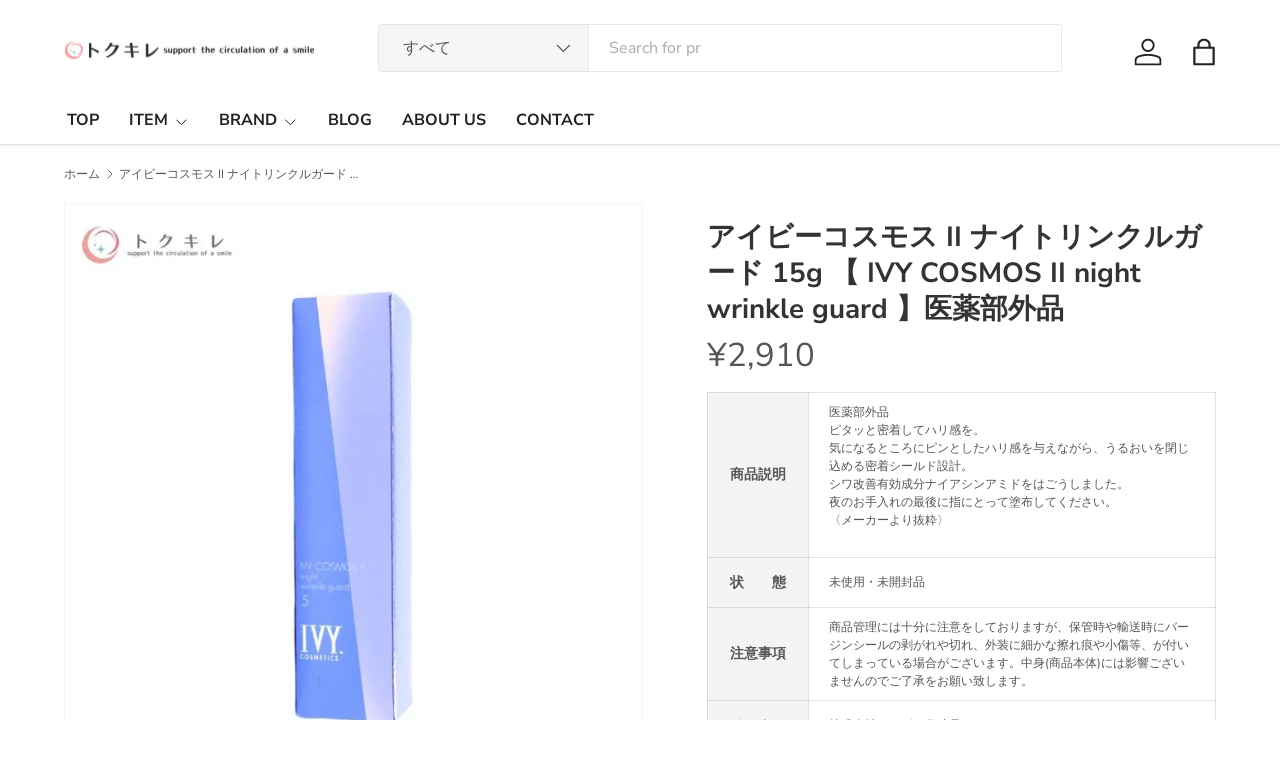

--- FILE ---
content_type: text/css
request_url: https://otoku-ni-kirei.com/cdn/shop/t/16/assets/media-gallery.css?v=115577572428373635981759378709
body_size: 537
content:
.loading-spinner{position:absolute;top:calc(50% - 10px);right:calc(50% - 10px);width:20px;height:20px;transition:opacity .4s .3s;animation:spinner .6s linear infinite;border:2px solid rgb(var(--text-color));border-radius:50%;border-top-color:rgba(var(--bg-color))}.loading-spinner--out{transition-duration:0s;opacity:0}.revealable{visibility:hidden;opacity:0}.revealable.revealable--in{visibility:visible;transition:opacity .4s,visibility .4s;opacity:1}.media-gallery{--media-gap: calc(2 * var(--space-unit));--media-gutter: calc(4 * var(--space-unit))}.media-gallery__viewer{border:1px solid var(--gallery-border-color);background-color:var(--gallery-bg-color)}.media-viewer,.media-thumbs{overflow-x:scroll;scroll-snap-type:x mandatory;scrollbar-width:none}.media-viewer::-webkit-scrollbar,.media-thumbs::-webkit-scrollbar{display:none}.media-viewer__item,.media-thumbs__item{scroll-snap-align:start}.media-viewer__item:not(:last-child),.media-thumbs__item:not(:last-child){margin-inline-end:var(--media-gap)}.media-viewer__item--variant:not(:first-child),.media-thumbs__item--variant:not(:first-child){display:none}.media-viewer__item{flex:0 0 100%;text-align:center}.media-viewer__item>deferred-media[loaded]{z-index:3}.media-poster__btn,.media-thumbs__badge{z-index:1;border-radius:var(--btn-icon-border-radius, var(--btn-border-radius))}.media-poster__btn{width:56px;height:56px;border:1px solid rgba(var(--text-color)/.2);background-color:rgba(var(--bg-color));color:rgb(var(--text-color))}.media-poster__btn>.icon{width:40%;height:40%}.media-gallery__thumbs{margin-top:var(--media-gap)}.media-thumbs__item{flex:0 0 84px}.media-thumbs__btn{border:1px solid var(--gallery-border-color);background-color:var(--gallery-bg-color)}.media-thumbs__btn:after{content:"";position:absolute;bottom:0;left:0;width:0;height:2px;transition:width .3s;background-color:rgb(var(--text-color))}.media-thumbs__btn.is-active:after,.product-media--stacked .media-viewer__item.is-active .media:after{width:100%}.media-thumbs__badge{z-index:2;top:var(--space-unit);right:var(--space-unit);width:25%;min-width:20px;border:1px solid rgba(51,51,51,.2);background-color:#fff;color:#333}.media-thumbs__badge:before{content:"";padding-top:100%}.media-thumbs__badge>.icon{position:absolute;width:50%;height:50%}.media-gallery deferred-media{background-color:var(--gallery-bg-color)}.media-gallery deferred-media[loaded] .media-poster{opacity:0;pointer-events:none}.media-gallery deferred-media .media-poster{z-index:1}.media-ctrl__btn,.media-ctrl__counter{position:absolute;border:1px solid rgba(var(--text-color)/.15);border-radius:var(--btn-border-radius, 0);background-color:rgba(var(--bg-color));color:rgb(var(--text-color))}.media-ctrl__btn{z-index:5;padding:calc(2 * var(--space-unit))}.media-ctrl__btn:after{width:calc(44px + var(--media-gutter) * 2);height:calc(44px + var(--media-gutter) * 2)}.media-ctrl__btn[name=prev]{left:var(--media-gutter)}.media-ctrl__btn[name=next]{right:var(--media-gutter)}.media-ctrl__btn[name=close]{top:var(--media-gutter);right:var(--media-gutter)}.media-ctrl__counter{z-index:2;right:var(--media-gutter);bottom:var(--media-gutter);padding:calc(2 * var(--space-unit)) calc(4 * var(--space-unit));line-height:2.4rem}.media-gallery iframe,.media-gallery video,.media-gallery model-viewer,.media-gallery .shopify-model-viewer-ui{display:block;position:absolute;top:0;left:0;width:100%;max-width:100%;height:100%}.media-gallery iframe,.media-gallery video{background-color:var(--gallery-bg-color)}[data-shopify-xr-hidden],.media--zoom .zoom-image{display:none}product-model[loaded] .media-poster{display:none}@media (max-width: 768.98px){.media-viewer__item>deferred-media[loaded]{z-index:5}}@media (min-width: 769px){.media-gallery{--media-gap: calc(3 * var(--space-unit))}.product-image.img-fit--contain,.zoom-image--contain{left:50%;width:auto;height:100%;transform:translate(-50%)}[dir=rtl] .product-image.img-fit--contain,[dir=rtl] .zoom-image--contain{right:50%;left:auto;transform:translate(50%)}.media--zoom{cursor:zoom-in}.media--zoom .zoom-image{height:100%;opacity:0;object-fit:none;object-position:50% 50%}.media-viewer__item:not(:first-child) .media--zoom .zoom-image{display:block}.media--zoom .product-image,.media--zoom .zoom-image{transition:opacity .1s}.media--zoom:not(.media--zoom-not-loaded):hover .product-image{opacity:0}.media--zoom:not(.media--zoom-not-loaded):hover .zoom-image{display:block;opacity:1}.product-media--stacked .media-viewer{flex-wrap:wrap;margin:0 calc(var(--media-gap) * -1) calc(var(--media-gap) * -1) 0}.product-media--stacked .media-gallery__viewer{border:0;background-color:transparent}.product-media--stacked .media-viewer__item{margin:0;padding:0 var(--media-gap) var(--media-gap) 0}.product-media--stacked .media-viewer__item .media,.product-media--stacked .media-viewer__item deferred-media,.product-media--stacked .media-viewer__item product-model{border:1px solid var(--gallery-border-color);background-color:var(--gallery-bg-color)}.product-media--stacked .zoom-image{display:none;transition:opacity .5s}.product-media--stacked .media--zoom:hover .zoom-image{display:block}.media--cover{top:-1px;right:-1px;bottom:-1px;left:-1px;width:auto;height:auto}.product-media--stacked .media-viewer__item .media:after{content:"";position:absolute;bottom:0;left:0;width:0;height:2px;transition:width .3s;background-color:rgb(var(--text-color))}}@media (min-width: 1024px){.media-gallery{--media-gutter: calc(6 * var(--space-unit))}.media-thumbs__item{flex:0 0 80px}.product-media--stacked:not(.product-media--stacked_one_col) .media-viewer__item:not(.media-viewer__item--single){flex:0 0 50%}}
/*# sourceMappingURL=/cdn/shop/t/16/assets/media-gallery.css.map?v=115577572428373635981759378709 */


--- FILE ---
content_type: text/css
request_url: https://otoku-ni-kirei.com/cdn/shop/t/16/assets/footer.css?v=33354159587495388941759378709
body_size: 426
content:
.footer{padding:calc(2 * var(--space-unit)) 0 calc(10 * var(--space-unit))}.footer .back-to-top{margin-top:calc(2 * var(--space-unit) * -1)}.footer .back-to-top svg{position:relative;top:-1px;width:14px;margin-inline-start:6px;transform:rotate(180deg)}.footer a:not(.btn){color:currentColor}.footer .footer-col--links a:not(.btn){transition:-webkit-text-decoration .2s ease-out;transition:text-decoration .2s ease-out;transition:text-decoration .2s ease-out,-webkit-text-decoration .2s ease-out;color:currentColor;-webkit-text-decoration:underline transparent 1px;text-decoration:underline transparent 1px;text-underline-offset:.25rem}.footer .footer-col--links a:not(.btn):hover{text-decoration-color:currentColor}.footer .input-with-button{box-shadow:inset 0 0 0 var(--input-border-width) rgba(var(--text-color)/.2)}.footer .input-with-button:focus-within{box-shadow:inset 0 0 0 var(--input-border-width) currentColor}.footer .input-with-button>.btn{right:0;border:0}.footer .media{display:inline-block}.footer .social{display:inline-flex}.footer__main>.footer-col:first-child .disclosure{border-top:0}.footer-block+.footer-block{margin-top:calc(12 * var(--space-unit))}.footer-block__btns,.footer-col--newsletter .input-with-button{margin-top:1.5em}.footer-block__btns svg{width:20px;height:20px}.footer-block__btns .social{margin-top:-4px}.footer-block__heading{margin-bottom:1em}.footer-menu{line-height:1.5}.footer-menu>summary{cursor:default}.footer-menu__links{padding-bottom:calc(2 * var(--space-unit))}.footer-menu__links>li{margin-bottom:1.2rem}.footer-menu__links>li:last-child{margin-bottom:1rem}.footer__meta .localization__selector:not(:last-child){margin-bottom:calc(6 * var(--space-unit))}.footer__meta select,.footer__meta .custom-select__btn,.footer__meta .custom-select__listbox{border-color:rgba(var(--text-color)/.2)}.footer__meta .custom-select__btn:focus{border-color:rgba(var(--text-color)/.6)}.footer__meta .custom-select__listbox{top:auto;bottom:5px}.payment-icons{margin-bottom:-7px;margin-inline-end:-7px}.payment-icons>li{margin-bottom:7px}.payment-icons>li:not(:last-child){margin-inline-end:7px}.payment-icons svg{width:40px;height:24px}.payment-icon{display:block}.footer__base{--row-gap: calc(6 * var(--space-unit))}.footer-sublinks{display:flex;flex-wrap:wrap;margin-top:-1rem}@media (min-width: 600px){.footer__meta .localization__grid{display:flex}.footer__meta .localization__selector:not(:last-child){margin:0;margin-inline-end:calc(5 * var(--space-unit))}.footer__meta .custom-select,.footer__meta .custom-select__native{max-width:250px}.footer__meta .custom-select__btn{width:auto}}@media (max-width: 768.98px){.footer__main{--row-gap: 32px}.footer__menus{--column-gap: 0;--row-gap: 0;width:100%}.footer__base{--row-gap: calc(4 * var(--space-unit))}.footer-col--collapsed .disclosure__title{margin-bottom:0}.footer-col--collapsed .disclosure__panel{position:relative;top:-10px;margin-bottom:0;padding-top:0}.footer-col--collapsed.footer-col--newsletter .disclosure__content{padding-bottom:3.2rem}.footer-col--collapsed .disclosure{border-top:1px solid rgba(var(--text-color)/.2);border-bottom:1px solid rgba(var(--text-color)/.2)}.footer-col--collapsed+.footer-col--collapsed .disclosure{border-top:0}.footer-col--not-collapsed{margin-top:calc(10 * var(--space-unit))}.footer-block__social{margin-bottom:-6px}.footer-col--not-collapsed+.footer-col--not-collapsed>.footer-block{padding-top:var(--row-gap);border-top:1px solid rgba(var(--text-color)/.2)}.footer__meta{--column-gap: calc(8 * var(--space-unit));margin-top:6px;margin-right:0}.footer__payment{padding-inline-end:0}}@media (min-width: 769px){.footer .input-with-button>.btn{right:-2px}[dir=rtl] .footer .input-with-button>.btn{right:auto;left:-2px}.footer-sublinks__item{margin:2.4rem 0 0}.footer{padding:calc(48 * var(--fluid-1-5)) 0 80px}.footer .back-to-top{margin-top:calc(48 * var(--fluid-1-5) * -1)}.footer-block__btns svg{width:22px;height:22px}.footer__main{justify-content:space-between;margin-right:-16px;margin-left:-16px}.footer-col{padding:0 16px}.footer-col--links,.footer-col--newsletter,.footer-col--text:not(.footer-col--text-full-width){flex:0 0 50%}.footer-menu>summary{padding:0;pointer-events:none}.footer-menu>summary .icon{display:none}.footer-menu .disclosure__title{margin-bottom:1em}.footer-menu .disclosure__panel{overflow:initial}.footer-sublinks{justify-content:flex-end;margin:-2.4rem 0 0;margin-inline-start:-2.4rem}.footer-menu__links{padding-bottom:calc(8 * var(--space-unit))}}@media (min-width: 1024px){body:not(.cart-drawer-docked) .footer__main{flex-wrap:nowrap}body:not(.cart-drawer-docked) .footer-menu__links{padding-bottom:calc(2 * var(--space-unit))}body:not(.cart-drawer-docked) .footer-col--links{flex:0 1 auto;min-width:130px;max-width:25%}body:not(.cart-drawer-docked) .footer-col--newsletter{flex:0 1 350px}body:not(.cart-drawer-docked) .footer-col--text:not(.footer-col--text-full-width){flex:1 1 350px;max-width:460px}body:not(.cart-drawer-docked) .footer__meta{flex-direction:row-reverse;align-items:flex-end;justify-content:flex-end}}@media (min-width: 1280px){.cart-drawer-docked .footer__main{flex-wrap:nowrap}.cart-drawer-docked .footer-menu__links{padding-bottom:calc(2 * var(--space-unit))}.cart-drawer-docked .footer-col--links{flex:0 1 auto;min-width:130px;max-width:25%}.cart-drawer-docked .footer-col--newsletter{flex:0 1 350px}.cart-drawer-docked .footer-col--text:not(.footer-col--text-full-width){flex:1 1 350px;max-width:460px}.cart-drawer-docked .footer__meta{flex-direction:row-reverse;align-items:flex-end;justify-content:flex-end}.footer__main{margin-right:-32px;margin-left:-32px}.footer-col{padding:0 32px}}
/*# sourceMappingURL=/cdn/shop/t/16/assets/footer.css.map?v=33354159587495388941759378709 */
